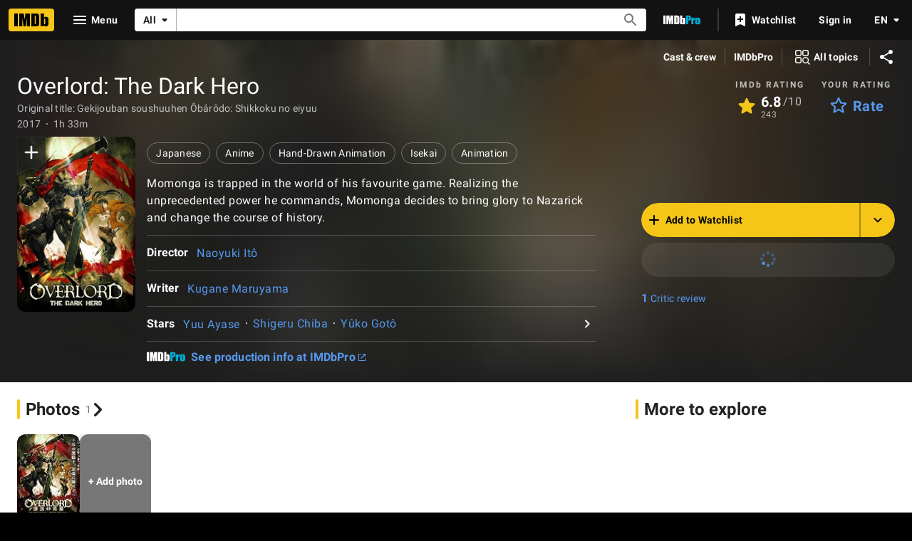

--- FILE ---
content_type: text/html; charset=UTF-8
request_url: https://www.imdb.com/title/tt6634910/
body_size: 2222
content:
<!DOCTYPE html>
<html lang="en">
<head>
    <meta charset="utf-8">
    <meta name="viewport" content="width=device-width, initial-scale=1">
    <title></title>
    <style>
        body {
            font-family: "Arial";
        }
    </style>
    <script type="text/javascript">
    window.awsWafCookieDomainList = [];
    window.gokuProps = {
"key":"AQIDAHjcYu/GjX+QlghicBgQ/7bFaQZ+m5FKCMDnO+vTbNg96AH8rhIMJ+z/0ZlnwNGCUsFTAAAAfjB8BgkqhkiG9w0BBwagbzBtAgEAMGgGCSqGSIb3DQEHATAeBglghkgBZQMEAS4wEQQM0xF1depSHZO07bzbAgEQgDtkDWjfu/iA1FFovrm1DbICsUAV04yfVyp7MT61DYp7EWM6jDnLUg9RkBp27QieKrX3EpH4gWzcP8WQoA==",
          "iv":"D5498gFY/gAAASqp",
          "context":"IY6n9e89nzvQ6uH4MkQylBRXJxbq+1GbesKdcpIk3AAcP/VuergN/mS9VnXquLIYzNPchio3x4uYxIR87xJoRvWySR/LP05hftwuVu0yCMHVaIkNolWnsTg8U/+7Oo9MXmJJ/11fkmjpzlbeQq3UlvugoI4e1uXcGa7KZ2OvACfgO3KKxFm/JH2Q8CAQ4B9nigRXmeQJmg/fsHzROhLuln944nmmx2oCnqEz0/XnrwpmAJhBklYYWm0KYvOCqYCqc16rKxht67RP/pnp6ULg6TAaOQ37Zthew46b0XTnKUGmBQYR/4v6IWct9d+3LHjqI/1RrN/xI2g0ggIjpwHG91eRhTmF+nuqnKwpimvWbfYR2LhXDB/3bRlgdGIX4CjmDWZ+lBu23YNYRYThJ3vu9RxVBFNnSs+01dBEcMu4w8FPgO8AlJBIwusS9L2fUSHNzbpXtjAL0uPOD4WBauusPz0yeuHZaSp4M2w3SvhSi+wDSJRxS25H/492c4/x42xwgdjfBo9i4XdsjX8ZBRJFSRyu2hOj7Xd/D0gA0ckhmc7/jAPiOrwPMzqhw9kHe5ecrKMYpIEFQ10xIKklz8Nja7/AyNtsutKXz9dMhhB8Qt6KJjEwMMbqgOhFm4CN0w+tBSR5Z90FOLGTJ2evAvI1eNKALtklB2NrrugTlV58XMm/MrRiUI6nx4l3ZhpxZXZSxo/vd140zQmu1jcu1CCw4NGCFrha2pjq+D6jxS9/zFeJwuT52EjfjNXpPMRFZlI8oA=="
};
    </script>
    <script src="https://1c5c1ecf7303.a481e94e.us-east-2.token.awswaf.com/1c5c1ecf7303/e231f0619a5e/0319a8d4ae69/challenge.js"></script>
</head>
<body>
    <div id="challenge-container"></div>
    <script type="text/javascript">
        AwsWafIntegration.saveReferrer();
        AwsWafIntegration.checkForceRefresh().then((forceRefresh) => {
            if (forceRefresh) {
                AwsWafIntegration.forceRefreshToken().then(() => {
                    window.location.reload(true);
                });
            } else {
                AwsWafIntegration.getToken().then(() => {
                    window.location.reload(true);
                });
            }
        });
    </script>
    <noscript>
        <h1>JavaScript is disabled</h1>
        In order to continue, we need to verify that you're not a robot.
        This requires JavaScript. Enable JavaScript and then reload the page.
    </noscript>
</body>
</html>